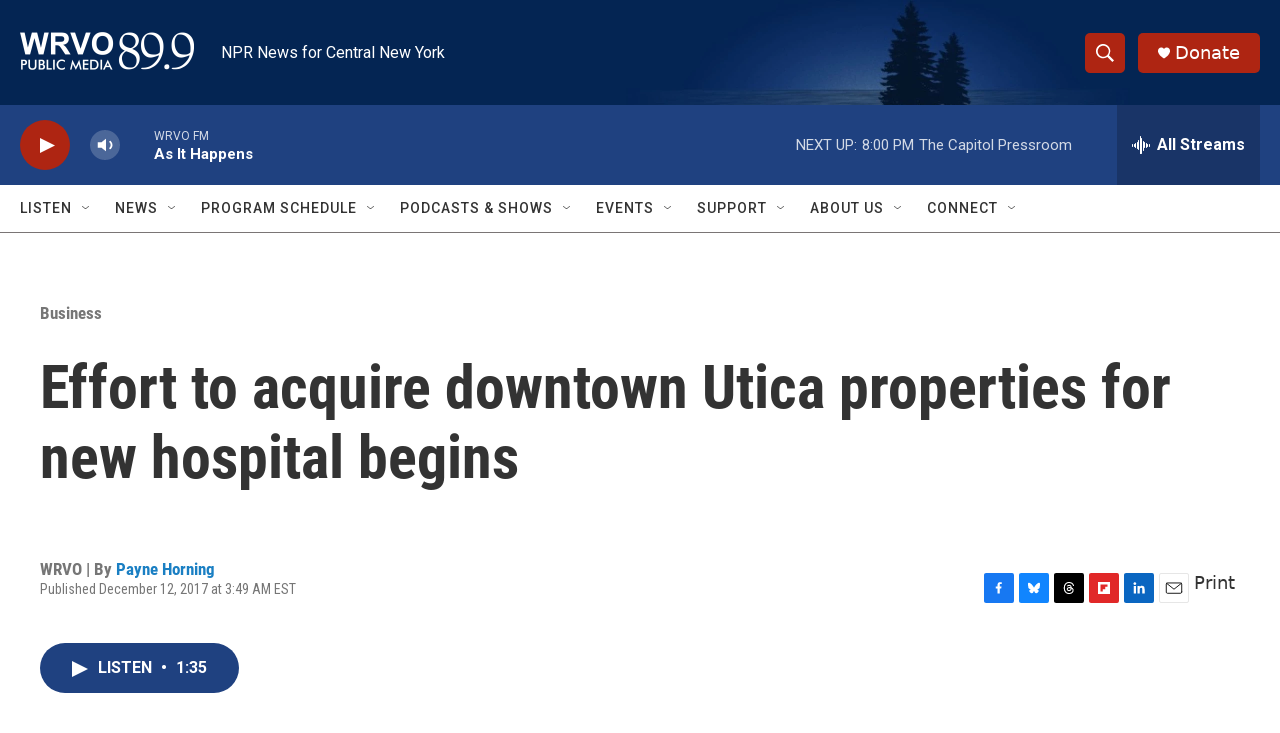

--- FILE ---
content_type: text/html; charset=utf-8
request_url: https://www.google.com/recaptcha/api2/aframe
body_size: 267
content:
<!DOCTYPE HTML><html><head><meta http-equiv="content-type" content="text/html; charset=UTF-8"></head><body><script nonce="injm0iGHM5x90m_uI6yMjQ">/** Anti-fraud and anti-abuse applications only. See google.com/recaptcha */ try{var clients={'sodar':'https://pagead2.googlesyndication.com/pagead/sodar?'};window.addEventListener("message",function(a){try{if(a.source===window.parent){var b=JSON.parse(a.data);var c=clients[b['id']];if(c){var d=document.createElement('img');d.src=c+b['params']+'&rc='+(localStorage.getItem("rc::a")?sessionStorage.getItem("rc::b"):"");window.document.body.appendChild(d);sessionStorage.setItem("rc::e",parseInt(sessionStorage.getItem("rc::e")||0)+1);localStorage.setItem("rc::h",'1769214995008');}}}catch(b){}});window.parent.postMessage("_grecaptcha_ready", "*");}catch(b){}</script></body></html>